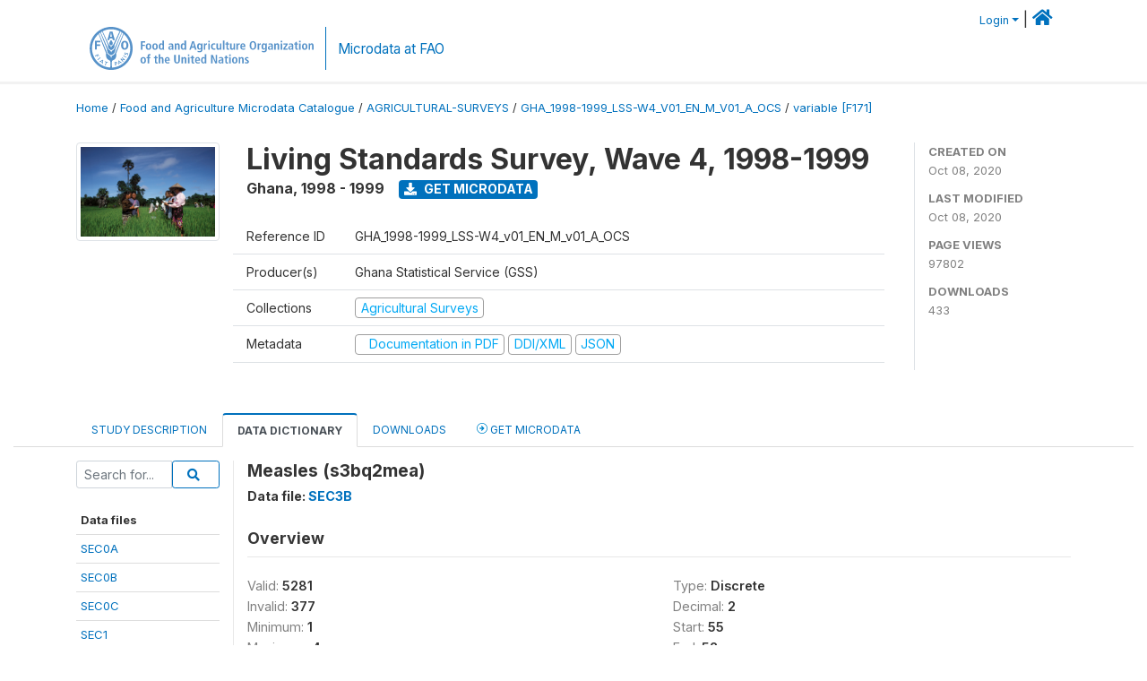

--- FILE ---
content_type: text/html; charset=UTF-8
request_url: https://microdata.fao.org/index.php/catalog/1465/variable/F171/V2114?name=s3bq2mea
body_size: 10821
content:
<!DOCTYPE html>
<html>

<head>
    <meta charset="utf-8">
<meta http-equiv="X-UA-Compatible" content="IE=edge">
<meta name="viewport" content="width=device-width, initial-scale=1">

<title>Ghana - Living Standards Survey, Wave 4, 1998-1999</title>

    
    <link rel="stylesheet" href="https://cdnjs.cloudflare.com/ajax/libs/font-awesome/5.15.4/css/all.min.css" integrity="sha512-1ycn6IcaQQ40/MKBW2W4Rhis/DbILU74C1vSrLJxCq57o941Ym01SwNsOMqvEBFlcgUa6xLiPY/NS5R+E6ztJQ==" crossorigin="anonymous" referrerpolicy="no-referrer" />
    <link rel="stylesheet" href="https://stackpath.bootstrapcdn.com/bootstrap/4.1.3/css/bootstrap.min.css" integrity="sha384-MCw98/SFnGE8fJT3GXwEOngsV7Zt27NXFoaoApmYm81iuXoPkFOJwJ8ERdknLPMO" crossorigin="anonymous">
    

<link rel="stylesheet" href="https://microdata.fao.org/themes/fam52/css/style.css?v2021-231">
<link rel="stylesheet" href="https://microdata.fao.org/themes/fam52/css/custom.css?v2021">
<link rel="stylesheet" href="https://microdata.fao.org/themes/fam52/css/home.css?v03212019">
<link rel="stylesheet" href="https://microdata.fao.org/themes/fam52/css/variables.css?v07042021">
<link rel="stylesheet" href="https://microdata.fao.org/themes/fam52/css/facets.css?v062021">
<link rel="stylesheet" href="https://microdata.fao.org/themes/fam52/css/catalog-tab.css?v07052021">
<link rel="stylesheet" href="https://microdata.fao.org/themes/fam52/css/catalog-card.css?v10102021-1">
<link rel="stylesheet" href="https://microdata.fao.org/themes/fam52/css/filter-action-bar.css?v14052021-3">

    <script src="//code.jquery.com/jquery-3.2.1.min.js"></script>
    <script src="https://cdnjs.cloudflare.com/ajax/libs/popper.js/1.14.3/umd/popper.min.js" integrity="sha384-ZMP7rVo3mIykV+2+9J3UJ46jBk0WLaUAdn689aCwoqbBJiSnjAK/l8WvCWPIPm49" crossorigin="anonymous"></script>
    <script src="https://stackpath.bootstrapcdn.com/bootstrap/4.1.3/js/bootstrap.min.js" integrity="sha384-ChfqqxuZUCnJSK3+MXmPNIyE6ZbWh2IMqE241rYiqJxyMiZ6OW/JmZQ5stwEULTy" crossorigin="anonymous"></script>

<script type="text/javascript">
    var CI = {'base_url': 'https://microdata.fao.org/index.php'};

    if (top.frames.length!=0) {
        top.location=self.document.location;
    }

    $(document).ready(function()  {
        /*global ajax error handler */
        $( document ).ajaxError(function(event, jqxhr, settings, exception) {
            if(jqxhr.status==401){
                window.location=CI.base_url+'/auth/login/?destination=catalog/';
            }
            else if (jqxhr.status>=500){
                alert(jqxhr.responseText);
            }
        });

    }); //end-document-ready

</script>

<script>
    // Show custom information in the remote data access section
    $(document).ready(function() {
        var idno = $(".study-idno").html().replace(/\s+/g, '');
        if (idno == "PER_2013-2022_INFFS_v01_EN_M_v01_A_ESS") {          // Peru
              
            const p1 = "aW52Z";
            const p2 = "W50YX";
            const p3 = "Jpb3NAc2VyZm9yLmdvYi5wZQ==";

            const email = atob(p1 + p2 + p3);          
            $(".remote-data-access").html("<h2>Data available from external repository</h2><p>For access to microdata, please contact:</p><div class='remote-access-link'><a href='mailto:"+email+"' target='_blank'>"+email+"</a></div>");   
        }   
        if (idno == "NPL_2014_NFI_v01_M_v01_A_ESS") {          // Nepal
              
            const p1 = "aW5mb";
            const p2 = "0Bmcn";
            const p3 = "RjLmdvdi5ucA==";

            const email = atob(p1 + p2 + p3);          
            $(".remote-data-access").html("<h2>Data available from external repository</h2><p>For access to microdata, please contact:</p><div class='remote-access-link'><a href='mailto:"+email+"' target='_blank'>"+email+"</a></div>");   
        }        
    });
</script>



    <script async src="https://www.googletagmanager.com/gtag/js?id=G-0ZMCRYB8EX"></script>
<script>
  window.dataLayer = window.dataLayer || [];
  function gtag(){dataLayer.push(arguments);}
  gtag('js', new Date());

  gtag('config', 'G-0ZMCRYB8EX');

  
  $(function() {
    $(document).ajaxSend(function(event, request, settings) {
        gtag('event', 'page_view', {
            page_path: settings.url
        })
    });

    //track file downloads
    $('.resources .download').on('click', function() {
        gtag('event', 'download', {
            'event_label': $(this).attr("title"),
            'event_category': $(this).attr("href"),
            'non_interaction': true
        });
    });

});
</script></head>

<body>
    
    <!-- site header -->
    <style>
.site-header .navbar-light .no-logo .navbar-brand--sitename {border:0px!important;margin-left:0px}
.site-header .navbar-light .no-logo .nada-site-title {font-size:18px;}
</style>

<header class="site-header">

        

    <div class="container">
         


<!--  /***** Login Bar Start *****/ -->
<div>
            <div class="col-12 mt-2 mb-2 wb-login-link login-bar">
            <div class="float-right">
            <div class="dropdown ml-auto">
                <a class="dropdown-toggle small" href="" id="dropdownMenuLink" data-toggle="dropdown" aria-haspopup="true" aria-expanded="false"><i class="fa fa-user-circle-o fa-lg"></i>Login</a>
                <div class="dropdown-menu dropdown-menu-right" aria-labelledby="dropdownMenuLink">
                    <a class="dropdown-item small" href="https://microdata.fao.org/index.php/auth/login">Login</a>
                </div>
                
                                |   <a href="http://www.fao.org/food-agriculture-microdata"><i class="fa fa-home" style="font-size:20px;"></i> </a>
            </div>
            </div>
        </div>

    </div>
<!-- /row -->
<!--  /***** Login Bar Close *****/ -->        <div class="row">
            <div class="col-12">
                <nav class="navbar navbar-expand-md navbar-light rounded navbar-toggleable-md wb-navbar ">

                                                            <div class="navbar-brand navbar-expand-md">
                        <div class="navbar-brand--logo ">
                            <a href="http://www.fao.org" class="g01v1-logo nada-logo " >
                                    
                                <img title="fao.org" src="https://microdata.fao.org/themes/fam52/images/fao-logo-en.svg" class="img-responsive">
                            </a>        
                    </div>
                        <div class="navbar-brand--sitename navbar-expand-md">
                            <div><a class="nada-site-title"  href="https://www.fao.org/food-agriculture-microdata">Microdata at FAO</a></div>
                                                    </div>
                    </div>
                    

                                                            
                    <!-- Start menus -->
                                        
                    <!-- Close Menus -->
                    <!-- Citations menu if required 
                    <div><a class="fas fa-book" href="https://microdata.fao.org/index.php/citations"> Citations</a></div>-->
                    <!-- Close Menus -->
                </nav>
                
            </div>
            
        </div>
        <!-- /row -->
        
    </div>
    
</header>

    
    <!-- page body -->
    <div class="wp-page-body container-fluid page-catalog catalog-variable-F171-V2114">

        <div class="body-content-wrap theme-nada-2">

            <!--breadcrumbs -->
            
            <div class="container">
                                                    <ol class="breadcrumb wb-breadcrumb">
                        	    <div class="breadcrumbs" xmlns:v="http://rdf.data-vocabulary.org/#">
           <span typeof="v:Breadcrumb">
                		         <a href="https://microdata.fao.org/index.php/" rel="v:url" property="v:title">Home</a> /
                        
       </span>
                  <span typeof="v:Breadcrumb">
                		         <a href="https://microdata.fao.org/index.php/catalog" rel="v:url" property="v:title">Food and Agriculture Microdata Catalogue</a> /
                        
       </span>
                  <span typeof="v:Breadcrumb">
                		         <a href="https://microdata.fao.org/index.php/catalog/agricultural-surveys" rel="v:url" property="v:title">AGRICULTURAL-SURVEYS</a> /
                        
       </span>
                  <span typeof="v:Breadcrumb">
                		         <a href="https://microdata.fao.org/index.php/catalog/1465" rel="v:url" property="v:title">GHA_1998-1999_LSS-W4_V01_EN_M_V01_A_OCS</a> /
                        
       </span>
                  <span typeof="v:Breadcrumb">
        	         	         <a class="active" href="https://microdata.fao.org/index.php/catalog/1465/variable/F171" rel="v:url" property="v:title">variable [F171]</a>
                        
       </span>
               </div>
                    </ol>
                            </div>
            <!-- /breadcrumbs -->
            
            
  
            <style>
.metadata-sidebar-container .nav .active{
	background:#e9ecef;		
}
.study-metadata-page .page-header .nav-tabs .active a {
	background: white;
	font-weight: bold;
	border-top: 2px solid #0071bc;
	border-left:1px solid gainsboro;
	border-right:1px solid gainsboro;
}

.study-info-content {
    font-size: 14px;
}

.study-subtitle{
	font-size:.7em;
	margin-bottom:10px;
}

.badge-outline{
	background:transparent;
	color:#03a9f4;
	border:1px solid #9e9e9e;
}
.study-header-right-bar span{
	display:block;
	margin-bottom:15px;
}
.study-header-right-bar{
	font-size:14px;
	color:gray;
}
.get-microdata-btn{
	font-size:14px;
}

.link-col .badge{
	font-size:14px;
	font-weight:normal;
	background:transparent;
	border:1px solid #9E9E9E;
	color:#03a9f4;
}

.link-col .badge:hover{
	background:#03a9f4;
	color:#ffffff;
}

.study-header-right-bar .stat{
	margin-bottom:10px;
	font-size:small;
}

.study-header-right-bar .stat .stat-label{
	font-weight:bold;
	text-transform:uppercase;
}

.field-metadata__table_description__ref_country .field-value,
.field-metadata__study_desc__study_info__nation .field-value{
	max-height:350px;
	overflow:auto;
}
.field-metadata__table_description__ref_country .field-value  ::-webkit-scrollbar,
.field-metadata__study_desc__study_info__nation .field-value ::-webkit-scrollbar {
  -webkit-appearance: none;
  width: 7px;
}

.field-metadata__table_description__ref_country .field-value  ::-webkit-scrollbar-thumb,
.field-metadata__study_desc__study_info__nation .field-value ::-webkit-scrollbar-thumb {
  border-radius: 4px;
  background-color: rgba(0, 0, 0, .5);
  box-shadow: 0 0 1px rgba(255, 255, 255, .5);
}
</style>


<div class="page-body-full study-metadata-page">
	<span 
		id="dataset-metadata-info" 
		data-repositoryid="agricultural-surveys"
		data-id="1465"
		data-idno="GHA_1998-1999_LSS-W4_v01_EN_M_v01_A_OCS"
	></span>

<div class="container-fluid page-header">
<div class="container">


<div class="row study-info">
					<div class="col-md-2">
			<div class="collection-thumb-container">
				<a href="https://microdata.fao.org/index.php/catalog/agricultural-surveys">
				<img  src="https://microdata.fao.org/files/images/ag_census.jpg?v=1602154358" class="mr-3 img-fluid img-thumbnail" alt="agricultural-surveys" title="Agricultural Surveys"/>
				</a>
			</div>		
		</div>
	
	<div class="col">
		
		<div>
		    <h1 class="mt-0 mb-1" id="dataset-title">
                <span>Living Standards Survey, Wave 4, 1998-1999</span>
                            </h1>
            <div class="clearfix">
		        <h6 class="sub-title float-left" id="dataset-sub-title"><span id="dataset-country">Ghana</span>, <span id="dataset-year">1998 - 1999</span></h6>
                                <a  
                    href="https://microdata.fao.org/index.php/catalog/1465/get-microdata" 
                    class="get-microdata-btn badge badge-primary wb-text-link-uppercase float-left ml-3" 
                    title="Get Microdata">					
                    <span class="fa fa-download"></span>
                    Get Microdata                </a>
                                
            </div>
		</div>

		<div class="row study-info-content">
		
            <div class="col pr-5">

                <div class="row mt-4 mb-2 pb-2  border-bottom">
                    <div class="col-md-2">
                        Reference ID                    </div>
                    <div class="col">
                        <div class="study-idno">
                            GHA_1998-1999_LSS-W4_v01_EN_M_v01_A_OCS                            
                        </div>
                    </div>
                </div>

                		
                                <div class="row mb-2 pb-2  border-bottom">
                    <div class="col-md-2">
                        Producer(s)                    </div>
                    <div class="col">
                        <div class="producers">
                            Ghana Statistical Service (GSS)                        </div>
                    </div>
                </div>
                                
                
                 
                <div class="row  border-bottom mb-2 pb-2 mt-2">
                    <div class="col-md-2">
                        Collections                    </div>
                    <div class="col">
                        <div class="collections link-col">           
                                                            <span class="collection">
                                    <a href="https://microdata.fao.org/index.php/collections/agricultural-surveys">
                                        <span class="badge badge-primary">Agricultural Surveys</span>
                                    </a>                                    
                                </span>
                                                    </div>
                    </div>
                </div>
                
                <div class="row border-bottom mb-2 pb-2 mt-2">
                    <div class="col-md-2">
                        Metadata                    </div>
                    <div class="col">
                        <div class="metadata">
                            <!--metadata-->
                            <span class="mr-2 link-col">
                                                                                                    <a class="download" href="https://microdata.fao.org/index.php/catalog/1465/pdf-documentation" title="Documentation in PDF" >
                                        <span class="badge badge-success"><i class="fa fa-file-pdf-o" aria-hidden="true"> </i> Documentation in PDF</span>
                                    </a>
                                                            
                                                                    <a class="download" href="https://microdata.fao.org/index.php/metadata/export/1465/ddi" title="DDI Codebook (2.5)">
                                        <span class="badge badge-primary"> DDI/XML</span>
                                    </a>
                                
                                <a class="download" href="https://microdata.fao.org/index.php/metadata/export/1465/json" title="JSON">
                                    <span class="badge badge-info">JSON</span>
                                </a>
                            </span>	
                            <!--end-metadata-->
                        </div>
                    </div>
                </div>

                
                	    </div>
	
	</div>

	</div>

    <div class="col-md-2 border-left">
		<!--right-->
		<div class="study-header-right-bar">
				<div class="stat">
					<div class="stat-label">Created on </div>
					<div class="stat-value">Oct 08, 2020</div>
				</div>

				<div class="stat">
					<div class="stat-label">Last modified </div>
					<div class="stat-value">Oct 08, 2020</div>
				</div>
				
									<div class="stat">
						<div class="stat-label">Page views </div>
						<div class="stat-value">97802</div>
					</div>
				
									<div class="stat">
						<div class="stat-label">Downloads </div>
						<div class="stat-value">433</div>
					</div>				
						</div>		
		<!--end-right-->
	</div>

</div>




<!-- Nav tabs -->
<ul class="nav nav-tabs wb-nav-tab-space flex-wrap" role="tablist">
								<li class="nav-item tab-description "  >
				<a href="https://microdata.fao.org/index.php/catalog/1465/study-description" class="nav-link wb-nav-link wb-text-link-uppercase " role="tab"  data-id="related-materials" >Study Description</a>
			</li>
										<li class="nav-item tab-data_dictionary active"  >
				<a href="https://microdata.fao.org/index.php/catalog/1465/data-dictionary" class="nav-link wb-nav-link wb-text-link-uppercase active" role="tab"  data-id="related-materials" >Data Dictionary</a>
			</li>
										<li class="nav-item tab-related_materials "  >
				<a href="https://microdata.fao.org/index.php/catalog/1465/related-materials" class="nav-link wb-nav-link wb-text-link-uppercase " role="tab"  data-id="related-materials" >Downloads</a>
			</li>
										<li class="nav-item nav-item-get-microdata tab-get_microdata " >
				<a href="https://microdata.fao.org/index.php/catalog/1465/get-microdata" class="nav-link wb-nav-link wb-text-link-uppercase " role="tab" data-id="related-materials" >
					<span class="get-microdata icon-da-remote"></span> Get Microdata				</a>
			</li>                            
										
	<!--review-->
	</ul>
<!-- end nav tabs -->
</div>
</div>



<div class="container study-metadata-body-content " >


<!-- tabs -->
<div id="tabs" class="study-metadata ui-tabs ui-widget ui-widget-content ui-corner-all study-tabs" >	
  
  <div id="tabs-1" aria-labelledby="ui-id-1" class="ui-tabs-panel ui-widget-content ui-corner-bottom" role="tabpanel" >
  	
        <div class="tab-body-no-sidebar-x"><style>
    .data-file-bg1 tr,.data-file-bg1 td {vertical-align: top;}
    .data-file-bg1 .col-1{width:100px;}
    .data-file-bg1 {margin-bottom:20px;}
    .var-info-panel{display:none;}
    .table-variable-list td{
        cursor:pointer;
    }
    
    .nada-list-group-item {
        position: relative;
        display: block;
        padding: 10px 15px;
        margin-bottom: -1px;
        background-color: #fff;
        border: 1px solid #ddd;
        border-left:0px;
        border-right:0px;
        font-size: small;
        border-bottom: 1px solid gainsboro;
        word-wrap: break-word;
        padding: 5px;
        padding-right: 10px;

    }

    .nada-list-group-title{
        font-weight:bold;
        border-top:0px;
    }

    .variable-groups-sidebar
    .nada-list-vgroup {
        padding-inline-start: 0px;
        font-size:small;
        list-style-type: none;
    }

    .nada-list-vgroup {
        list-style-type: none;
    }

    .nada-list-subgroup{
        padding-left:10px;
    }
    
    .table-variable-list .var-breadcrumb{
        display:none;
    }

    .nada-list-subgroup .nada-list-vgroup-item {
        padding-left: 24px;
        position: relative;
        list-style:none;
    }

    .nada-list-subgroup .nada-list-vgroup-item:before {
        position: absolute;
        font-family: 'FontAwesome';
        top: 0;
        left: 10px;
        content: "\f105";
    }

</style>

<div class="row">

    <div class="col-sm-2 col-md-2 col-lg-2 tab-sidebar hidden-sm-down sidebar-files">       

        <form method="get" action="https://microdata.fao.org/index.php/catalog/1465/search" class="dictionary-search">
        <div class="input-group input-group-sm">            
            <input type="text" name="vk" class="form-control" placeholder="Search for...">
            <span class="input-group-btn">
                <button class="btn btn-outline-primary btn-sm" type="submit"><i class="fa fa-search"></i></button>
            </span>
        </div>
        </form>
        
        <ul class="nada-list-group">
            <li class="nada-list-group-item nada-list-group-title">Data files</li>
                            <li class="nada-list-group-item">
                    <a href="https://microdata.fao.org/index.php/catalog/1465/data-dictionary/F158?file_name=SEC0A">SEC0A</a>
                </li>
                            <li class="nada-list-group-item">
                    <a href="https://microdata.fao.org/index.php/catalog/1465/data-dictionary/F159?file_name=SEC0B">SEC0B</a>
                </li>
                            <li class="nada-list-group-item">
                    <a href="https://microdata.fao.org/index.php/catalog/1465/data-dictionary/F160?file_name=SEC0C">SEC0C</a>
                </li>
                            <li class="nada-list-group-item">
                    <a href="https://microdata.fao.org/index.php/catalog/1465/data-dictionary/F161?file_name=SEC1">SEC1</a>
                </li>
                            <li class="nada-list-group-item">
                    <a href="https://microdata.fao.org/index.php/catalog/1465/data-dictionary/F163?file_name=SEC2A">SEC2A</a>
                </li>
                            <li class="nada-list-group-item">
                    <a href="https://microdata.fao.org/index.php/catalog/1465/data-dictionary/F165?file_name=SEC2B">SEC2B</a>
                </li>
                            <li class="nada-list-group-item">
                    <a href="https://microdata.fao.org/index.php/catalog/1465/data-dictionary/F167?file_name=SEC2C">SEC2C</a>
                </li>
                            <li class="nada-list-group-item">
                    <a href="https://microdata.fao.org/index.php/catalog/1465/data-dictionary/F169?file_name=SEC3A">SEC3A</a>
                </li>
                            <li class="nada-list-group-item">
                    <a href="https://microdata.fao.org/index.php/catalog/1465/data-dictionary/F171?file_name=SEC3B">SEC3B</a>
                </li>
                            <li class="nada-list-group-item">
                    <a href="https://microdata.fao.org/index.php/catalog/1465/data-dictionary/F173?file_name=SEC3C">SEC3C</a>
                </li>
                            <li class="nada-list-group-item">
                    <a href="https://microdata.fao.org/index.php/catalog/1465/data-dictionary/F175?file_name=SEC3D">SEC3D</a>
                </li>
                            <li class="nada-list-group-item">
                    <a href="https://microdata.fao.org/index.php/catalog/1465/data-dictionary/F177?file_name=SEC4A">SEC4A</a>
                </li>
                            <li class="nada-list-group-item">
                    <a href="https://microdata.fao.org/index.php/catalog/1465/data-dictionary/F179?file_name=SEC4B">SEC4B</a>
                </li>
                            <li class="nada-list-group-item">
                    <a href="https://microdata.fao.org/index.php/catalog/1465/data-dictionary/F182?file_name=SEC4C">SEC4C</a>
                </li>
                            <li class="nada-list-group-item">
                    <a href="https://microdata.fao.org/index.php/catalog/1465/data-dictionary/F184?file_name=SEC4D">SEC4D</a>
                </li>
                            <li class="nada-list-group-item">
                    <a href="https://microdata.fao.org/index.php/catalog/1465/data-dictionary/F185?file_name=SEC4E">SEC4E</a>
                </li>
                            <li class="nada-list-group-item">
                    <a href="https://microdata.fao.org/index.php/catalog/1465/data-dictionary/F187?file_name=SEC4F">SEC4F</a>
                </li>
                            <li class="nada-list-group-item">
                    <a href="https://microdata.fao.org/index.php/catalog/1465/data-dictionary/F189?file_name=SEC4G">SEC4G</a>
                </li>
                            <li class="nada-list-group-item">
                    <a href="https://microdata.fao.org/index.php/catalog/1465/data-dictionary/F191?file_name=SEC4H">SEC4H</a>
                </li>
                            <li class="nada-list-group-item">
                    <a href="https://microdata.fao.org/index.php/catalog/1465/data-dictionary/F193?file_name=SEC4J">SEC4J</a>
                </li>
                            <li class="nada-list-group-item">
                    <a href="https://microdata.fao.org/index.php/catalog/1465/data-dictionary/F195?file_name=SEC5">SEC5</a>
                </li>
                            <li class="nada-list-group-item">
                    <a href="https://microdata.fao.org/index.php/catalog/1465/data-dictionary/F197?file_name=SEC6">SEC6</a>
                </li>
                            <li class="nada-list-group-item">
                    <a href="https://microdata.fao.org/index.php/catalog/1465/data-dictionary/F199?file_name=SEC7">SEC7</a>
                </li>
                            <li class="nada-list-group-item">
                    <a href="https://microdata.fao.org/index.php/catalog/1465/data-dictionary/F202?file_name=SEC8A1">SEC8A1</a>
                </li>
                            <li class="nada-list-group-item">
                    <a href="https://microdata.fao.org/index.php/catalog/1465/data-dictionary/F204?file_name=SEC8A2">SEC8A2</a>
                </li>
                            <li class="nada-list-group-item">
                    <a href="https://microdata.fao.org/index.php/catalog/1465/data-dictionary/F206?file_name=SEC8A3">SEC8A3</a>
                </li>
                            <li class="nada-list-group-item">
                    <a href="https://microdata.fao.org/index.php/catalog/1465/data-dictionary/F208?file_name=SEC8B">SEC8B</a>
                </li>
                            <li class="nada-list-group-item">
                    <a href="https://microdata.fao.org/index.php/catalog/1465/data-dictionary/F210?file_name=SEC8C1">SEC8C1</a>
                </li>
                            <li class="nada-list-group-item">
                    <a href="https://microdata.fao.org/index.php/catalog/1465/data-dictionary/F213?file_name=SEC8C2">SEC8C2</a>
                </li>
                            <li class="nada-list-group-item">
                    <a href="https://microdata.fao.org/index.php/catalog/1465/data-dictionary/F215?file_name=SEC8D">SEC8D</a>
                </li>
                            <li class="nada-list-group-item">
                    <a href="https://microdata.fao.org/index.php/catalog/1465/data-dictionary/F217?file_name=SEC8E">SEC8E</a>
                </li>
                            <li class="nada-list-group-item">
                    <a href="https://microdata.fao.org/index.php/catalog/1465/data-dictionary/F220?file_name=SEC8F">SEC8F</a>
                </li>
                            <li class="nada-list-group-item">
                    <a href="https://microdata.fao.org/index.php/catalog/1465/data-dictionary/F223?file_name=SEC8G">SEC8G</a>
                </li>
                            <li class="nada-list-group-item">
                    <a href="https://microdata.fao.org/index.php/catalog/1465/data-dictionary/F225?file_name=SEC8H">SEC8H</a>
                </li>
                            <li class="nada-list-group-item">
                    <a href="https://microdata.fao.org/index.php/catalog/1465/data-dictionary/F227?file_name=SEC8HID">SEC8HID</a>
                </li>
                            <li class="nada-list-group-item">
                    <a href="https://microdata.fao.org/index.php/catalog/1465/data-dictionary/F228?file_name=SEC9A2">SEC9A2</a>
                </li>
                            <li class="nada-list-group-item">
                    <a href="https://microdata.fao.org/index.php/catalog/1465/data-dictionary/F229?file_name=SEC9A11">SEC9A11</a>
                </li>
                            <li class="nada-list-group-item">
                    <a href="https://microdata.fao.org/index.php/catalog/1465/data-dictionary/F230?file_name=SEC9A12">SEC9A12</a>
                </li>
                            <li class="nada-list-group-item">
                    <a href="https://microdata.fao.org/index.php/catalog/1465/data-dictionary/F231?file_name=SEC9B">SEC9B</a>
                </li>
                            <li class="nada-list-group-item">
                    <a href="https://microdata.fao.org/index.php/catalog/1465/data-dictionary/F232?file_name=SEC9B0">SEC9B0</a>
                </li>
                            <li class="nada-list-group-item">
                    <a href="https://microdata.fao.org/index.php/catalog/1465/data-dictionary/F233?file_name=SEC9C">SEC9C</a>
                </li>
                            <li class="nada-list-group-item">
                    <a href="https://microdata.fao.org/index.php/catalog/1465/data-dictionary/F235?file_name=SEC10A">SEC10A</a>
                </li>
                            <li class="nada-list-group-item">
                    <a href="https://microdata.fao.org/index.php/catalog/1465/data-dictionary/F237?file_name=SEC10B">SEC10B</a>
                </li>
                            <li class="nada-list-group-item">
                    <a href="https://microdata.fao.org/index.php/catalog/1465/data-dictionary/F238?file_name=SEC10C">SEC10C</a>
                </li>
                            <li class="nada-list-group-item">
                    <a href="https://microdata.fao.org/index.php/catalog/1465/data-dictionary/F240?file_name=SEC10D">SEC10D</a>
                </li>
                            <li class="nada-list-group-item">
                    <a href="https://microdata.fao.org/index.php/catalog/1465/data-dictionary/F242?file_name=SEC10E">SEC10E</a>
                </li>
                            <li class="nada-list-group-item">
                    <a href="https://microdata.fao.org/index.php/catalog/1465/data-dictionary/F243?file_name=SEC11A1">SEC11A1</a>
                </li>
                            <li class="nada-list-group-item">
                    <a href="https://microdata.fao.org/index.php/catalog/1465/data-dictionary/F244?file_name=SEC11A2">SEC11A2</a>
                </li>
                            <li class="nada-list-group-item">
                    <a href="https://microdata.fao.org/index.php/catalog/1465/data-dictionary/F245?file_name=SEC11B1">SEC11B1</a>
                </li>
                            <li class="nada-list-group-item">
                    <a href="https://microdata.fao.org/index.php/catalog/1465/data-dictionary/F246?file_name=SEC11B2">SEC11B2</a>
                </li>
                            <li class="nada-list-group-item">
                    <a href="https://microdata.fao.org/index.php/catalog/1465/data-dictionary/F248?file_name=SEC11C">SEC11C</a>
                </li>
                            <li class="nada-list-group-item">
                    <a href="https://microdata.fao.org/index.php/catalog/1465/data-dictionary/F250?file_name=SEC11D">SEC11D</a>
                </li>
                            <li class="nada-list-group-item">
                    <a href="https://microdata.fao.org/index.php/catalog/1465/data-dictionary/F251?file_name=SEC12A1">SEC12A1</a>
                </li>
                            <li class="nada-list-group-item">
                    <a href="https://microdata.fao.org/index.php/catalog/1465/data-dictionary/F252?file_name=SEC12A2">SEC12A2</a>
                </li>
                            <li class="nada-list-group-item">
                    <a href="https://microdata.fao.org/index.php/catalog/1465/data-dictionary/F254?file_name=SEC12B">SEC12B</a>
                </li>
                            <li class="nada-list-group-item">
                    <a href="https://microdata.fao.org/index.php/catalog/1465/data-dictionary/F256?file_name=SEC12C">SEC12C</a>
                </li>
                            <li class="nada-list-group-item">
                    <a href="https://microdata.fao.org/index.php/catalog/1465/data-dictionary/F257?file_name=AGG1">AGG1</a>
                </li>
                            <li class="nada-list-group-item">
                    <a href="https://microdata.fao.org/index.php/catalog/1465/data-dictionary/F258?file_name=AGG2">AGG2</a>
                </li>
                            <li class="nada-list-group-item">
                    <a href="https://microdata.fao.org/index.php/catalog/1465/data-dictionary/F259?file_name=AGG3">AGG3</a>
                </li>
                            <li class="nada-list-group-item">
                    <a href="https://microdata.fao.org/index.php/catalog/1465/data-dictionary/F260?file_name=AGG4">AGG4</a>
                </li>
                            <li class="nada-list-group-item">
                    <a href="https://microdata.fao.org/index.php/catalog/1465/data-dictionary/F261?file_name=AGG5">AGG5</a>
                </li>
                            <li class="nada-list-group-item">
                    <a href="https://microdata.fao.org/index.php/catalog/1465/data-dictionary/F262?file_name=AGG6">AGG6</a>
                </li>
                            <li class="nada-list-group-item">
                    <a href="https://microdata.fao.org/index.php/catalog/1465/data-dictionary/F263?file_name=AGG7">AGG7</a>
                </li>
                            <li class="nada-list-group-item">
                    <a href="https://microdata.fao.org/index.php/catalog/1465/data-dictionary/F264?file_name=AGG8">AGG8</a>
                </li>
                            <li class="nada-list-group-item">
                    <a href="https://microdata.fao.org/index.php/catalog/1465/data-dictionary/F265?file_name=AGG9">AGG9</a>
                </li>
                            <li class="nada-list-group-item">
                    <a href="https://microdata.fao.org/index.php/catalog/1465/data-dictionary/F266?file_name=AGG10">AGG10</a>
                </li>
                            <li class="nada-list-group-item">
                    <a href="https://microdata.fao.org/index.php/catalog/1465/data-dictionary/F267?file_name=AGG11">AGG11</a>
                </li>
                            <li class="nada-list-group-item">
                    <a href="https://microdata.fao.org/index.php/catalog/1465/data-dictionary/F268?file_name=AGG12">AGG12</a>
                </li>
                            <li class="nada-list-group-item">
                    <a href="https://microdata.fao.org/index.php/catalog/1465/data-dictionary/F269?file_name=EXP1">EXP1</a>
                </li>
                            <li class="nada-list-group-item">
                    <a href="https://microdata.fao.org/index.php/catalog/1465/data-dictionary/F270?file_name=EXP2">EXP2</a>
                </li>
                            <li class="nada-list-group-item">
                    <a href="https://microdata.fao.org/index.php/catalog/1465/data-dictionary/F271?file_name=EXP3">EXP3</a>
                </li>
                            <li class="nada-list-group-item">
                    <a href="https://microdata.fao.org/index.php/catalog/1465/data-dictionary/F272?file_name=EXP4">EXP4</a>
                </li>
                            <li class="nada-list-group-item">
                    <a href="https://microdata.fao.org/index.php/catalog/1465/data-dictionary/F273?file_name=EXP5">EXP5</a>
                </li>
                            <li class="nada-list-group-item">
                    <a href="https://microdata.fao.org/index.php/catalog/1465/data-dictionary/F274?file_name=EXP6">EXP6</a>
                </li>
                            <li class="nada-list-group-item">
                    <a href="https://microdata.fao.org/index.php/catalog/1465/data-dictionary/F275?file_name=EXP7">EXP7</a>
                </li>
                            <li class="nada-list-group-item">
                    <a href="https://microdata.fao.org/index.php/catalog/1465/data-dictionary/F276?file_name=EXP8">EXP8</a>
                </li>
                            <li class="nada-list-group-item">
                    <a href="https://microdata.fao.org/index.php/catalog/1465/data-dictionary/F277?file_name=EXP9">EXP9</a>
                </li>
                            <li class="nada-list-group-item">
                    <a href="https://microdata.fao.org/index.php/catalog/1465/data-dictionary/F278?file_name=EXP10">EXP10</a>
                </li>
                            <li class="nada-list-group-item">
                    <a href="https://microdata.fao.org/index.php/catalog/1465/data-dictionary/F279?file_name=EXP11">EXP11</a>
                </li>
                            <li class="nada-list-group-item">
                    <a href="https://microdata.fao.org/index.php/catalog/1465/data-dictionary/F280?file_name=EXP12">EXP12</a>
                </li>
                            <li class="nada-list-group-item">
                    <a href="https://microdata.fao.org/index.php/catalog/1465/data-dictionary/F282?file_name=EXP13">EXP13</a>
                </li>
                            <li class="nada-list-group-item">
                    <a href="https://microdata.fao.org/index.php/catalog/1465/data-dictionary/F283?file_name=EXP14">EXP14</a>
                </li>
                            <li class="nada-list-group-item">
                    <a href="https://microdata.fao.org/index.php/catalog/1465/data-dictionary/F284?file_name=EXP15">EXP15</a>
                </li>
                            <li class="nada-list-group-item">
                    <a href="https://microdata.fao.org/index.php/catalog/1465/data-dictionary/F285?file_name=EXP16">EXP16</a>
                </li>
                            <li class="nada-list-group-item">
                    <a href="https://microdata.fao.org/index.php/catalog/1465/data-dictionary/F286?file_name=EXP17">EXP17</a>
                </li>
                            <li class="nada-list-group-item">
                    <a href="https://microdata.fao.org/index.php/catalog/1465/data-dictionary/F287?file_name=EXP18">EXP18</a>
                </li>
                            <li class="nada-list-group-item">
                    <a href="https://microdata.fao.org/index.php/catalog/1465/data-dictionary/F288?file_name=EXP19">EXP19</a>
                </li>
                            <li class="nada-list-group-item">
                    <a href="https://microdata.fao.org/index.php/catalog/1465/data-dictionary/F289?file_name=EXP20">EXP20</a>
                </li>
                            <li class="nada-list-group-item">
                    <a href="https://microdata.fao.org/index.php/catalog/1465/data-dictionary/F290?file_name=EXP21">EXP21</a>
                </li>
                            <li class="nada-list-group-item">
                    <a href="https://microdata.fao.org/index.php/catalog/1465/data-dictionary/F291?file_name=INC1">INC1</a>
                </li>
                            <li class="nada-list-group-item">
                    <a href="https://microdata.fao.org/index.php/catalog/1465/data-dictionary/F292?file_name=INC2">INC2</a>
                </li>
                            <li class="nada-list-group-item">
                    <a href="https://microdata.fao.org/index.php/catalog/1465/data-dictionary/F293?file_name=INC3">INC3</a>
                </li>
                            <li class="nada-list-group-item">
                    <a href="https://microdata.fao.org/index.php/catalog/1465/data-dictionary/F294?file_name=INC4">INC4</a>
                </li>
                            <li class="nada-list-group-item">
                    <a href="https://microdata.fao.org/index.php/catalog/1465/data-dictionary/F295?file_name=INC5">INC5</a>
                </li>
                            <li class="nada-list-group-item">
                    <a href="https://microdata.fao.org/index.php/catalog/1465/data-dictionary/F296?file_name=INC6">INC6</a>
                </li>
                            <li class="nada-list-group-item">
                    <a href="https://microdata.fao.org/index.php/catalog/1465/data-dictionary/F297?file_name=INC7">INC7</a>
                </li>
                            <li class="nada-list-group-item">
                    <a href="https://microdata.fao.org/index.php/catalog/1465/data-dictionary/F298?file_name=INC8">INC8</a>
                </li>
                            <li class="nada-list-group-item">
                    <a href="https://microdata.fao.org/index.php/catalog/1465/data-dictionary/F299?file_name=INC9">INC9</a>
                </li>
                            <li class="nada-list-group-item">
                    <a href="https://microdata.fao.org/index.php/catalog/1465/data-dictionary/F300?file_name=INC10">INC10</a>
                </li>
                            <li class="nada-list-group-item">
                    <a href="https://microdata.fao.org/index.php/catalog/1465/data-dictionary/F301?file_name=INC11">INC11</a>
                </li>
                            <li class="nada-list-group-item">
                    <a href="https://microdata.fao.org/index.php/catalog/1465/data-dictionary/F302?file_name=INC12">INC12</a>
                </li>
                            <li class="nada-list-group-item">
                    <a href="https://microdata.fao.org/index.php/catalog/1465/data-dictionary/F303?file_name=INC13">INC13</a>
                </li>
                            <li class="nada-list-group-item">
                    <a href="https://microdata.fao.org/index.php/catalog/1465/data-dictionary/F304?file_name=INC14">INC14</a>
                </li>
                            <li class="nada-list-group-item">
                    <a href="https://microdata.fao.org/index.php/catalog/1465/data-dictionary/F305?file_name=INC15">INC15</a>
                </li>
                            <li class="nada-list-group-item">
                    <a href="https://microdata.fao.org/index.php/catalog/1465/data-dictionary/F306?file_name=INC16">INC16</a>
                </li>
                            <li class="nada-list-group-item">
                    <a href="https://microdata.fao.org/index.php/catalog/1465/data-dictionary/F307?file_name=POV_GH">POV_GH</a>
                </li>
                            <li class="nada-list-group-item">
                    <a href="https://microdata.fao.org/index.php/catalog/1465/data-dictionary/F309?file_name=SUBAGG1">SUBAGG1</a>
                </li>
                            <li class="nada-list-group-item">
                    <a href="https://microdata.fao.org/index.php/catalog/1465/data-dictionary/F310?file_name=SUBAGG2">SUBAGG2</a>
                </li>
                            <li class="nada-list-group-item">
                    <a href="https://microdata.fao.org/index.php/catalog/1465/data-dictionary/F311?file_name=SUBAGG3">SUBAGG3</a>
                </li>
                            <li class="nada-list-group-item">
                    <a href="https://microdata.fao.org/index.php/catalog/1465/data-dictionary/F312?file_name=SUBAGG4">SUBAGG4</a>
                </li>
                            <li class="nada-list-group-item">
                    <a href="https://microdata.fao.org/index.php/catalog/1465/data-dictionary/F313?file_name=SUBAGG5">SUBAGG5</a>
                </li>
                            <li class="nada-list-group-item">
                    <a href="https://microdata.fao.org/index.php/catalog/1465/data-dictionary/F314?file_name=SUBAGG6">SUBAGG6</a>
                </li>
                            <li class="nada-list-group-item">
                    <a href="https://microdata.fao.org/index.php/catalog/1465/data-dictionary/F315?file_name=SUBAGG7">SUBAGG7</a>
                </li>
                            <li class="nada-list-group-item">
                    <a href="https://microdata.fao.org/index.php/catalog/1465/data-dictionary/F316?file_name=SUBAGG8">SUBAGG8</a>
                </li>
                            <li class="nada-list-group-item">
                    <a href="https://microdata.fao.org/index.php/catalog/1465/data-dictionary/F317?file_name=SUBAGG9">SUBAGG9</a>
                </li>
                            <li class="nada-list-group-item">
                    <a href="https://microdata.fao.org/index.php/catalog/1465/data-dictionary/F318?file_name=SUBAGG10">SUBAGG10</a>
                </li>
                            <li class="nada-list-group-item">
                    <a href="https://microdata.fao.org/index.php/catalog/1465/data-dictionary/F319?file_name=SUBAGG11">SUBAGG11</a>
                </li>
                            <li class="nada-list-group-item">
                    <a href="https://microdata.fao.org/index.php/catalog/1465/data-dictionary/F320?file_name=SUBAGG12">SUBAGG12</a>
                </li>
                            <li class="nada-list-group-item">
                    <a href="https://microdata.fao.org/index.php/catalog/1465/data-dictionary/F321?file_name=SUBAGG13">SUBAGG13</a>
                </li>
                            <li class="nada-list-group-item">
                    <a href="https://microdata.fao.org/index.php/catalog/1465/data-dictionary/F322?file_name=SUBAGG14">SUBAGG14</a>
                </li>
                            <li class="nada-list-group-item">
                    <a href="https://microdata.fao.org/index.php/catalog/1465/data-dictionary/F323?file_name=SUBAGG15">SUBAGG15</a>
                </li>
                            <li class="nada-list-group-item">
                    <a href="https://microdata.fao.org/index.php/catalog/1465/data-dictionary/F324?file_name=SUBAGG16">SUBAGG16</a>
                </li>
                            <li class="nada-list-group-item">
                    <a href="https://microdata.fao.org/index.php/catalog/1465/data-dictionary/F325?file_name=SUBAGG17">SUBAGG17</a>
                </li>
                            <li class="nada-list-group-item">
                    <a href="https://microdata.fao.org/index.php/catalog/1465/data-dictionary/F326?file_name=SUBAGG18">SUBAGG18</a>
                </li>
                            <li class="nada-list-group-item">
                    <a href="https://microdata.fao.org/index.php/catalog/1465/data-dictionary/F327?file_name=SUBAGG19">SUBAGG19</a>
                </li>
                            <li class="nada-list-group-item">
                    <a href="https://microdata.fao.org/index.php/catalog/1465/data-dictionary/F328?file_name=SUBAGG20">SUBAGG20</a>
                </li>
                            <li class="nada-list-group-item">
                    <a href="https://microdata.fao.org/index.php/catalog/1465/data-dictionary/F329?file_name=SUBAGG21">SUBAGG21</a>
                </li>
                            <li class="nada-list-group-item">
                    <a href="https://microdata.fao.org/index.php/catalog/1465/data-dictionary/F330?file_name=SUBAGG22">SUBAGG22</a>
                </li>
                            <li class="nada-list-group-item">
                    <a href="https://microdata.fao.org/index.php/catalog/1465/data-dictionary/F331?file_name=SUBAGG23">SUBAGG23</a>
                </li>
                            <li class="nada-list-group-item">
                    <a href="https://microdata.fao.org/index.php/catalog/1465/data-dictionary/F332?file_name=SUBAGG24">SUBAGG24</a>
                </li>
                            <li class="nada-list-group-item">
                    <a href="https://microdata.fao.org/index.php/catalog/1465/data-dictionary/F333?file_name=SUBAGG25">SUBAGG25</a>
                </li>
                            <li class="nada-list-group-item">
                    <a href="https://microdata.fao.org/index.php/catalog/1465/data-dictionary/F334?file_name=SUBAGG26">SUBAGG26</a>
                </li>
                            <li class="nada-list-group-item">
                    <a href="https://microdata.fao.org/index.php/catalog/1465/data-dictionary/F335?file_name=SUBAGG27">SUBAGG27</a>
                </li>
                            <li class="nada-list-group-item">
                    <a href="https://microdata.fao.org/index.php/catalog/1465/data-dictionary/F336?file_name=SUBAGG28">SUBAGG28</a>
                </li>
                            <li class="nada-list-group-item">
                    <a href="https://microdata.fao.org/index.php/catalog/1465/data-dictionary/F337?file_name=SUBAGG29">SUBAGG29</a>
                </li>
                            <li class="nada-list-group-item">
                    <a href="https://microdata.fao.org/index.php/catalog/1465/data-dictionary/F338?file_name=SUBAGG30">SUBAGG30</a>
                </li>
                            <li class="nada-list-group-item">
                    <a href="https://microdata.fao.org/index.php/catalog/1465/data-dictionary/F339?file_name=SUBAGG31">SUBAGG31</a>
                </li>
                            <li class="nada-list-group-item">
                    <a href="https://microdata.fao.org/index.php/catalog/1465/data-dictionary/F340?file_name=SUBAGG32">SUBAGG32</a>
                </li>
                            <li class="nada-list-group-item">
                    <a href="https://microdata.fao.org/index.php/catalog/1465/data-dictionary/F341?file_name=SUBAGG33">SUBAGG33</a>
                </li>
                            <li class="nada-list-group-item">
                    <a href="https://microdata.fao.org/index.php/catalog/1465/data-dictionary/F342?file_name=SUBAGG34">SUBAGG34</a>
                </li>
                            <li class="nada-list-group-item">
                    <a href="https://microdata.fao.org/index.php/catalog/1465/data-dictionary/F343?file_name=SUBAGG35">SUBAGG35</a>
                </li>
                            <li class="nada-list-group-item">
                    <a href="https://microdata.fao.org/index.php/catalog/1465/data-dictionary/F344?file_name=SUBAGG36">SUBAGG36</a>
                </li>
                            <li class="nada-list-group-item">
                    <a href="https://microdata.fao.org/index.php/catalog/1465/data-dictionary/F345?file_name=SUBAGG37">SUBAGG37</a>
                </li>
                            <li class="nada-list-group-item">
                    <a href="https://microdata.fao.org/index.php/catalog/1465/data-dictionary/F346?file_name=SUBAGG38">SUBAGG38</a>
                </li>
                            <li class="nada-list-group-item">
                    <a href="https://microdata.fao.org/index.php/catalog/1465/data-dictionary/F347?file_name=SUBAGG39">SUBAGG39</a>
                </li>
                            <li class="nada-list-group-item">
                    <a href="https://microdata.fao.org/index.php/catalog/1465/data-dictionary/F348?file_name=SUBAGG40">SUBAGG40</a>
                </li>
                    </ul>

        
    </div>

    <div class="col-sm-10 col-md-10 col-lg-10 wb-border-left tab-body body-files">
        
        <div class="variable-metadata">
            <style>
    .fld-inline .fld-name{color:gray;}
    .fld-container,.clear{clear:both;}

    .var-breadcrumb{
        list-style:none;
        clear:both;
        margin-bottom:25px;
        color:gray;
    }

    .var-breadcrumb li{display:inline;}
    .variables-container .bar-container {min-width:150px;}
</style>



<div class="variable-container">
    <h2>Measles (s3bq2mea)</h2>
    <h5 class="var-file">Data file: <a href="https://microdata.fao.org/index.php/catalog/1465/data-dictionary/F171">SEC3B</a></h5>

        
    <h3 class="xsl-subtitle">Overview</h3>

    <div class="row">
            <div class="col-md-6">
                                            <div class="fld-inline sum-stat sum-stat-vald-">
                    <span class="fld-name sum-stat-type">Valid: </span>
                    <span class="fld-value sum-stat-value">5281</span>
                </div>
                                            <div class="fld-inline sum-stat sum-stat-invd-">
                    <span class="fld-name sum-stat-type">Invalid: </span>
                    <span class="fld-value sum-stat-value">377</span>
                </div>
                                            <div class="fld-inline sum-stat sum-stat-min-">
                    <span class="fld-name sum-stat-type">Minimum: </span>
                    <span class="fld-value sum-stat-value">1</span>
                </div>
                                            <div class="fld-inline sum-stat sum-stat-max-">
                    <span class="fld-name sum-stat-type">Maximum: </span>
                    <span class="fld-value sum-stat-value">4</span>
                </div>
                    </div>
    
    <!--other stats-->
            
    <div class="col-md-6">
                                            <div class="fld-inline sum-stat sum-stat-var_intrvl">
                <span class="fld-name sum-stat-type">Type: </span>
                <span class="fld-value sum-stat-value">Discrete</span>
            </div>
                                                        <div class="fld-inline sum-stat sum-stat-var_dcml">
                <span class="fld-name sum-stat-type">Decimal: </span>
                <span class="fld-value sum-stat-value">2</span>
            </div>
                                                        <div class="fld-inline sum-stat sum-stat-loc_start_pos">
                <span class="fld-name sum-stat-type">Start: </span>
                <span class="fld-value sum-stat-value">55</span>
            </div>
                                                        <div class="fld-inline sum-stat sum-stat-loc_end_pos">
                <span class="fld-name sum-stat-type">End: </span>
                <span class="fld-value sum-stat-value">58</span>
            </div>
                                                        <div class="fld-inline sum-stat sum-stat-loc_width">
                <span class="fld-name sum-stat-type">Width: </span>
                <span class="fld-value sum-stat-value">4</span>
            </div>
                    
                <div class="fld-inline sum-stat sum-stat-range">
            <span class="fld-name sum-stat-type">Range: </span>
                                                <span class="fld-value sum-stat-value">
                1 - 4            </span>
        </div>
                
                <div class="fld-inline sum-stat var-format">
            <span class="fld-name var-format-fld">Format: </span>
                                    <span class="fld-value format-value">Numeric</span>
        </div>
        
        
        
    </div>
    </div>

    
    <div class="clear"></div>

    <!-- data_collection -->
         
                     
                     
                     
                     
                     
                
    
    <div class="section-questions_n_instructions">
                    <h2 id="metadata-questions_n_instructions" class="xsl-subtitle">Questions and instructions</h2>
                <div class="table-responsive field field-var_catgry">
    <div class="xsl-caption field-caption">Categories</div>
    <div class="field-value">

            
            <table class="table table-stripped xsl-table">
                <tr>
                    <th>Value</th>
                    <th>Category</th>
                                            <th>Cases</th>                    
                                                                                    <th></th>
                                    </tr>
                                    
                    <tr>
                        <td>1</td>
                        <td>Yes </td>
                        
                                                <td>597</td>
                            
                        
                        <!--weighted-->
                        
                        <!--non-weighted-->
                                                                                <td class="bar-container">
                                                                <div class="progress">
                                    <div class="progress-bar" role="progressbar" style="width: 14.9%;" aria-valuenow="14.9;" aria-valuemin="0" aria-valuemax="100"></div>
                                    <span class="progress-text">11.3%</span>
                                </div>
                                                            </td>
                                                        
                    </tr>
                                    
                    <tr>
                        <td>2</td>
                        <td>No </td>
                        
                                                <td>379</td>
                            
                        
                        <!--weighted-->
                        
                        <!--non-weighted-->
                                                                                <td class="bar-container">
                                                                <div class="progress">
                                    <div class="progress-bar" role="progressbar" style="width: 9.5%;" aria-valuenow="9.5;" aria-valuemin="0" aria-valuemax="100"></div>
                                    <span class="progress-text">7.2%</span>
                                </div>
                                                            </td>
                                                        
                    </tr>
                                    
                    <tr>
                        <td>3</td>
                        <td>Do not know </td>
                        
                                                <td>302</td>
                            
                        
                        <!--weighted-->
                        
                        <!--non-weighted-->
                                                                                <td class="bar-container">
                                                                <div class="progress">
                                    <div class="progress-bar" role="progressbar" style="width: 7.5%;" aria-valuenow="7.5;" aria-valuemin="0" aria-valuemax="100"></div>
                                    <span class="progress-text">5.7%</span>
                                </div>
                                                            </td>
                                                        
                    </tr>
                                    
                    <tr>
                        <td>4</td>
                        <td>Not applicable </td>
                        
                                                <td>4003</td>
                            
                        
                        <!--weighted-->
                        
                        <!--non-weighted-->
                                                                                <td class="bar-container">
                                                                <div class="progress">
                                    <div class="progress-bar" role="progressbar" style="width: 100%;" aria-valuenow="100;" aria-valuemin="0" aria-valuemax="100"></div>
                                    <span class="progress-text">75.8%</span>
                                </div>
                                                            </td>
                                                        
                    </tr>
                                    
                    <tr>
                        <td>Sysmiss</td>
                        <td> </td>
                        
                                                <td>377</td>
                            
                        
                        <!--weighted-->
                        
                        <!--non-weighted-->
                                                                                <td></td>
                                                        
                    </tr>
                            </table>
            <div class="xsl-warning">Warning: these figures indicate the number of cases found in the data file. They cannot be interpreted as summary statistics of the population of interest.</div>
    </div>
</div>
    </div>
    


    <!-- description -->
         
                     
                     
                

         
                


         
                     
                

         
                     
                

<!--end-container-->
</div>


        </div>

    </div>
</div>

<script type="application/javascript">
    $(document).ready(function () {

        //show/hide variable info
        $(document.body).on("click",".data-dictionary .var-row", function(){
            var variable=$(this).find(".var-id");
            if(variable){
                get_variable(variable);
            }
            return false;
        });

    });

    function get_variable(var_obj)
    {
        var i18n={
		'js_loading':"Loading, please wait...",
		};

        //panel id
        var pnl="#pnl-"+var_obj.attr("id");
        var pnl_body=$(pnl).find(".panel-td");

        //collapse
        if ($(var_obj).closest(".var-row").is(".pnl-active")){
            $(var_obj).closest(".var-row").toggleClass("pnl-active");
            $(pnl).hide();
            return;
        }

        //hide any open panels
        $('.data-dictionary .var-info-panel').hide();

        //unset any active panels
        $(".data-dictionary .var-row").removeClass("pnl-active");

        //error handler
        variable_error_handler(pnl_body);

        $(pnl).show();
        $(var_obj).closest(".var-row").toggleClass("pnl-active");
        $(pnl_body).html('<i class="fa fa-spinner fa-pulse fa-2x fa-fw"></i> '+ i18n.js_loading); 
        $(pnl_body).load(var_obj.attr("href")+'&ajax=true', function(){
            var fooOffset = jQuery('.pnl-active').offset(),
                destination = fooOffset.top;
            $('html,body').animate({scrollTop: destination-50}, 500);
        })
    }


    //show/hide resource
    function toggle_resource(element_id){
        $("#"+element_id).toggle();
    }

    function variable_error_handler(pnl)
    {
        $.ajaxSetup({
            error:function(XHR,e)	{
                $(pnl).html('<div class="error">'+XHR.responseText+'</div>');
            }
        });
    }

</script></div>
    
	<div class="mt-5">                
            <a class="btn btn-sm btn-secondary" href="https://microdata.fao.org/index.php/catalog"><i class="fas fa-arrow-circle-left"></i> Back to Catalog</a>
        </div>
  </div>
</div>
<!-- end-tabs-->    
   </div> 
</div>


<!--survey summary resources-->
<script type="text/javascript">
	function toggle_resource(element_id){
		$("#"+element_id).parent(".resource").toggleClass("active");
		$("#"+element_id).toggle();
	}
	
	$(document).ready(function () { 
		bind_behaviours();
		
		$(".show-datafiles").click(function(){
			$(".data-files .hidden").removeClass("hidden");
			$(".show-datafiles").hide();
			return false;
		});

		//setup bootstrap scrollspy
		$("body").attr('data-spy', 'scroll');
		$("body").attr('data-target', '#dataset-metadata-sidebar');
		$("body").attr('data-offset', '0');
		$("body").scrollspy('refresh');

	});	
	
	function bind_behaviours() {
		//show variable info by id
		$(".resource-info").unbind('click');
		$(".resource-info").click(function(){
			if($(this).attr("id")!=''){
				toggle_resource('info_'+$(this).attr("id"));
			}
			return false;
		});			
	}
</script>        </div>
        
    </div>
 
    <!-- page footer -->
    
    <!-- Footer -->

    <footer>
      <div class="container">
         <div class="row">
          <div class="col-sm-12 col-md-7 d-block logo"><a href="http://www.fao.org/home/en/" ><img alt="Food and Agriculture Organization of the United Nations" title="Food and Agriculture Organization of the United Nations" src="/images/fao-logo-sdg.svg" /></a></div>
          <div class="col-sm-12 col-md-5 join-us d-block"><div id="c710344" class="csc-default" ><h4 class="section-title">FOLLOW US ON</h4>

<ul class="list-inline social-icons"> 
<li class="list-inline-item"><a href="http://www.facebook.com/pages/Food-and-Agriculture-Organization-of-the-United-Nations-FAO/46370758585?ref=mf" alt="facebook" title="facebook" target="_blank"><img src="/images/social-icons/social-icon-facebook.svg?sfvrsn=b87ff153_3" alt="icon-facebook" title="social-icon-facebook" data-displaymode="Original"></a>
 </li><li class="list-inline-item"><a href="https://www.flickr.com/photos/faonews/albums/" alt="flickr" title="flickr" target="_blank"><img src="/images/social-icons/social-icon-flickr.svg?sfvrsn=67ac8c4d_3" alt="icon-flickr" title="social-icon-flickr" data-displaymode="Original"></a>
 </li><li class="list-inline-item"><a href="https://instagram.com/fao" alt="instagram" title="instagram" target="_blank"><img src="/images/social-icons/social-icon-instagram.svg?sfvrsn=a778452f_3" alt="icon-instagram" title="social-icon-instagram" data-displaymode="Original"></a>

 </li><li class="list-inline-item"><a href="http://www.linkedin.com/company/fao" alt="linkedin" title="linkedin" target="_blank"><img src="/images/social-icons/social-icon-linkedin.svg?sfvrsn=1025492c_3" alt="icon-linkedin" title="social-icon-linkedin" data-displaymode="Original"></a>
 </li><li class="list-inline-item"><a href="#" alt="rss" title="rss" target="_blank"><img src="/images/social-icons/social-icon-rss.svg?sfvrsn=2af5e01a_3" alt="icon-rss" title="social-icon-rss" data-displaymode="Original"></a>
 </li><li class="list-inline-item"><a href="http://www.slideshare.net/FAOoftheUN" alt="slideshare" title="slideshare" target="_blank"><img src="/images/social-icons/social-icon-slideshare.svg?sfvrsn=1ec90047_3" alt="icon-slideshare" title="social-icon-slideshare" data-displaymode="Original"></a>
 </li><li class="list-inline-item"><a href="https://soundcloud.com/unfao" alt="soundcloud" title="soundcloud" target="_blank"><img src="/images/social-icons/social-icon-soundcloud.svg?sfvrsn=26e63892_3" alt="icon-soundcloud" title="social-icon-soundcloud" data-displaymode="Original"></a>
 </li><li class="list-inline-item"><a href="https://www.tiktok.com/@fao" alt="tiktok" title="tiktok" target="_blank"><img src="/images/social-icons/social-icon-tiktok.svg?sfvrsn=b2228fd0_3" alt="icon-tiktok" title="social-icon-tiktok" data-displaymode="Original"></a>
 </li><li class="list-inline-item"><a href="https://www.toutiao.com/c/user/token/MS4wLjABAAAAddfBLLYL2GZzXAetR_paFVV1-M4fdAWpUxiROxuOpl7pDGuXLCGfYg_VOogU135J/" alt="tuotiao" title="tuotiao" target="_blank"><img src="/images/social-icons/social-icon-tuotiao.svg?sfvrsn=1883ae3_3" alt="icon-tuotiao" title="social-icon-tuotiao" data-displaymode="Original"></a>
 </li><li class="list-inline-item"><a href="https://twitter.com/FAO" alt="twitter" title="twitter" target="_blank"><img src="/images/social-icons/social-icon-twitter.svg?sfvrsn=c68bb7c2_3" alt="icon-twitter" title="social-icon-twitter" data-displaymode="Original"></a>
 </li><li class="list-inline-item"><a href="#" alt="wechat" title="wechat" target="_blank"><img src="/images/social-icons/social-icon-wechat.svg?sfvrsn=cd28c1ee_3" alt="icon-wechat" title="social-icon-wechat" data-displaymode="Original"></a>
 </li><li class="list-inline-item"><a href="http://www.weibo.com/unfao?from=myfollow_all" alt="weibo" title="weibo" target="_blank"><img src="/images/social-icons/social-icon-weibo.svg?sfvrsn=7b5b0403_3" alt="icon-weibo" title="social-icon-weibo" data-displaymode="Original"></a>
 </li><li class="list-inline-item"><a href="http://www.youtube.com/user/FAOoftheUN" alt="youtube" title="youtube" target="_blank"><img src="/images/social-icons/social-icon-youtube.svg?sfvrsn=94de1814_3" alt="icon-youtube" title="social-icon-youtube" data-displaymode="Original"></a>
 </li></ul></div></div>
        </div>

         <div class="row">
           <div class="col-sm-12 col-md-7 links"><div id="c715343" class="csc-default" ><div class="tx-jfmulticontent-pi1">
		
<div class="subcolumns equalize">
	<ul class="list-inline">
	<li class="list-inline-item">
	<div class="c50l"><div class="subcl"><div id="c765609" class="csc-default" ><div class="csc-header csc-header-n1"><h5 class="csc-firstHeader"><a href="http://www.fao.org/about/org-chart/en/" target="_top" >FAO Organizational Chart</a></h5></div></div></div></div>
	</li>
	<li class="list-inline-item" style="margin-left:0px;">
	<div class="c50l"><div class="subc"><div id="c715342" class="csc-default" ><div class="tx-dynalist-pi1">
		<div class="btn-group dropup">
<button type="button" class="btn btn-secondary dropdown-toggle" data-toggle="dropdown" aria-haspopup="true" aria-expanded="false">Worldwide Offices</button>
<div class="dropdown-menu"><a href="http://www.fao.org/africa/en/" class="dropdown-item" id="m_100835">Regional Office for Africa</a><a href="http://www.fao.org/asiapacific/en/" class="dropdown-item" id="m_100837">Regional Office for Asia and the Pacific</a><a href="http://www.fao.org/europe/en/" class="dropdown-item" id="m_100838">Regional Office for Europe and Central Asia</a><a href="http://www.fao.org/americas/en/" class="dropdown-item" id="m_100839">Regional Office for Latin America and the Caribbean</a><a href="http://www.fao.org/neareast/en/" class="dropdown-item" id="m_100840">Regional Office for the Near East and North Africa</a><a href="http://www.fao.org/about/who-we-are/worldwide-offices/en/#c207632" class="dropdown-item" id="m_100841">Country Offices</a></div>
</div>
	</div>
	</div></div></div>
	</li>
	</ul>
	
	<div ><div class="subcr"></div></div>
	
</div>

	</div>
	</div>
    <div ><ul><li><a href="http://www.fao.org/employment/home/en/" target="_top" >Jobs</a></li>|<li><a href="http://fao.org/contact-us/en/" target="_top" >Contact us</a></li>|<li><a href="http://fao.org/contact-us/terms/en/" target="_top" >Terms and Conditions</a></li>|<li><a href="http://fao.org/contact-us/scam-alert/en/" target="_top" >Scam Alert</a></li>|<li><a href="http://fao.org/contact-us/report-fraud/en/" target="_top" >Report Misconduct</a></li></ul></div></div>
           <div class="col-sm-12 col-md-5 d-block store-box-container"><div id="c711175" class="csc-default" ><h4 class="section-title">Download our App</h4>

<ul class="list-inline">
    <li class="list-inline-item">
        <a href="http://itunes.apple.com/us/app/faonow/id877618174?ls=1&amp;mt=8" target="_blank">
            <div class="store-box apple"></div>
        </a>
    </li>
    <li class="list-inline-item">
        <a href="https://play.google.com/store/apps/details?id=org.fao.mobile" target="_blank">
            <div class="store-box google"></div>
        </a>
    </li>
</ul></div><a href="http://www.fao.org/contact-us/terms/en/" ><div class="copyright">© FAO&nbsp;2026</div></a></div>
        </div> 
      </div>
      
    </footer>    <!-- End footer top section -->

    </body>

</html>